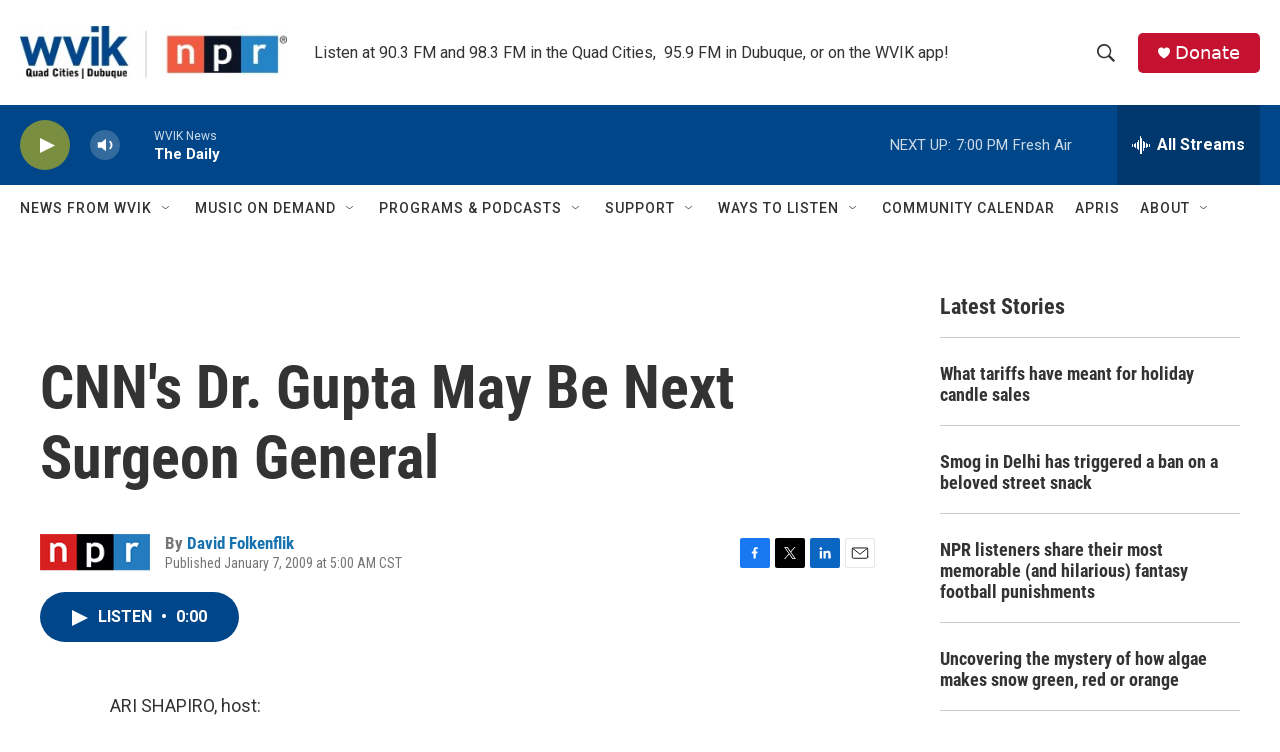

--- FILE ---
content_type: text/html; charset=utf-8
request_url: https://www.google.com/recaptcha/api2/aframe
body_size: -109
content:
<!DOCTYPE HTML><html><head><meta http-equiv="content-type" content="text/html; charset=UTF-8"></head><body><script nonce="jRnXdg-pniUxvO-jHtCq5Q">/** Anti-fraud and anti-abuse applications only. See google.com/recaptcha */ try{var clients={'sodar':'https://pagead2.googlesyndication.com/pagead/sodar?'};window.addEventListener("message",function(a){try{if(a.source===window.parent){var b=JSON.parse(a.data);var c=clients[b['id']];if(c){var d=document.createElement('img');d.src=c+b['params']+'&rc='+(localStorage.getItem("rc::a")?sessionStorage.getItem("rc::b"):"");window.document.body.appendChild(d);sessionStorage.setItem("rc::e",parseInt(sessionStorage.getItem("rc::e")||0)+1);localStorage.setItem("rc::h",'1766710385708');}}}catch(b){}});window.parent.postMessage("_grecaptcha_ready", "*");}catch(b){}</script></body></html>